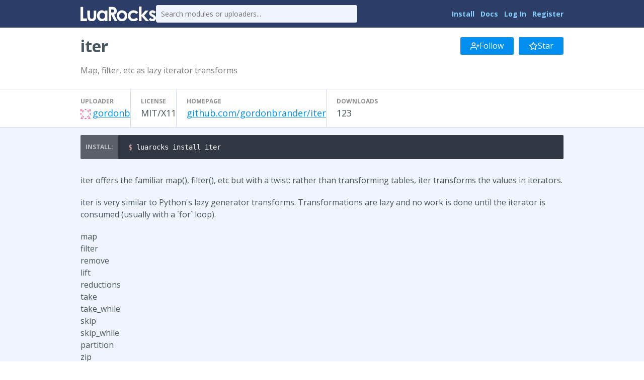

--- FILE ---
content_type: text/html
request_url: http://luarocks.org/modules/gordonb/iter
body_size: 2632
content:
<!DOCTYPE HTML><html lang="en"><head><meta charset="utf-8"/><title>iter - LuaRocks</title><link href="https://fonts.googleapis.com/css?family=Open+Sans:400italic,400,700" type="text/css" rel="stylesheet"/><link href="/static/icons/style.css" type="text/css" rel="stylesheet"/><link title="LuaRocks" href="/static/opensearch.xml" type="application/opensearchdescription+xml" rel="search"/><meta content="Map, filter, etc as lazy iterator transforms" name="description"/><link href="/static/style.css?1768621471" rel="stylesheet"/>          <script type="text/javascript">
            if (window.location.hostname != "localhost") {
              var _gaq = _gaq || [];
              _gaq.push(['_setAccount', 'UA-136625-8']);
              _gaq.push(['_trackPageview']);

              (function() {
                var ga = document.createElement('script'); ga.type = 'text/javascript'; ga.async = true;
                ga.src = ('https:' == document.location.protocol ? 'https://ssl' : 'http://www') + '.google-analytics.com/ga.js';
                var s = document.getElementsByTagName('script')[0]; s.parentNode.insertBefore(ga, s);
              })();
            }
          </script>
        </head><body><main class="content"><header class="header"><div class="header_inner"><a href="/"><img src="/static/header_luarocks_name.svg" alt="LuaRocks" class="text_logo"/></a><form method="GET" action="/search" class="header_search"><input placeholder="Search modules or uploaders..." name="q" type="text"/></form><nav class="user_panel"><a href="https://github.com/luarocks/luarocks/blob/main/docs/download.md">Install</a> <a href="https://github.com/luarocks/luarocks/blob/main/docs/index.md">Docs</a> <a href="/login">Log In</a> <a href="/register">Register</a></nav></div></header><main id="module_1597883" class="module_page base_page base_widget"><div id="module_header_3419606" class="module_header_widget page_header_widget base_widget"><div class="page_header_inner"><h1>iter</h1><div class="right_tools"><div class="follow_area"><form method="post" action="/module/1635/follow/subscription"><input name="csrf_token" type="hidden" value="eyJrIjoidDVRc0FyVHQ4a1wvWlQ5Q1dVWkJXY2g4N3NMcHk3RWVaYmdzVWhQdnpHOWs9In0=.5qVRFdZFoGo6TcKI1TcqNZYKtX8="/><a href="/login?intent=follow_module&amp;return_to=https%3A%2F%2Fluarocks.org%2Fmodules%2Fgordonb%2Fiter" class="button"><svg role="img" viewBox="0 0 24 24" version="1.1" stroke-width="2" stroke-linecap="round" stroke-linejoin="round" width="18" fill="none" stroke="currentColor" height="18" class="svgicon icon_user_plus" aria-hidden><path d="M16 21v-2a4 4 0 0 0-4-4H5a4 4 0 0 0-4 4v2"></path><circle cx="8.5" cy="7" r="4"></circle><line x1="20" y1="8" x2="20" y2="14"></line><line x1="23" y1="11" x2="17" y2="11"></line></svg> Follow</a></form><form method="post" action="/module/1635/follow/bookmark"><input name="csrf_token" type="hidden" value="eyJrIjoidDVRc0FyVHQ4a1wvWlQ5Q1dVWkJXY2g4N3NMcHk3RWVaYmdzVWhQdnpHOWs9In0=.5qVRFdZFoGo6TcKI1TcqNZYKtX8="/><a href="/login?intent=follow_module&amp;return_to=https%3A%2F%2Fluarocks.org%2Fmodules%2Fgordonb%2Fiter" class="button"><svg role="img" viewBox="0 0 24 24" version="1.1" stroke-width="2" stroke-linecap="round" stroke-linejoin="round" width="18" fill="none" stroke="currentColor" height="18" class="svgicon icon_star" aria-hidden><polygon points="12 2 15.09 8.26 22 9.27 17 14.14 18.18 21.02 12 17.77 5.82 21.02 7 14.14 2 9.27 8.91 8.26 12 2" /></svg> Star</a></form></div></div></div><div class="page_header_inner"><p class="module_summary">Map, filter, etc as lazy iterator transforms</p></div><div class="metadata_columns"><div class="metadata_columns_inner"><div class="column"><h3>Uploader</h3><a href="/modules/gordonb"><img src="https://www.gravatar.com/avatar/a6f0866a21474e0b54486aedeec002b2?d=identicon&amp;s=20" class="avatar"/></a><a href="/modules/gordonb">gordonb</a></div><div class="column"><h3>License</h3>MIT/X11</div><div class="column"><h3>Homepage</h3><a href="https://github.com/gordonbrander/iter" class="external_url" rel="nofollow">github.com/gordonbrander/iter</a></div><div class="column"><h3>Downloads</h3>123</div></div></div></div><div class="installer"><pre class="highlight lang_bash term_snippet"><code><span class="nv">$ </span>luarocks install iter</code></pre></div><div class="main_column"><div class="description"><p>iter offers the familiar map(), filter(), etc but with a twist: rather than transforming tables, iter transforms the values in iterators.</p><p>iter is very similar to Python&#039;s lazy generator transforms. Transformations are lazy and no work is done until the iterator is consumed (usually with a `for` loop).</p><p>map<br />filter<br />remove<br />lift<br />reductions<br />take<br />take_while<br />skip<br />skip_while<br />partition<br />zip<br />zip_with<br />dedupe<br />dedupe_with<br />reduce<br />sum<br />min<br />max<br />find<br />extend<br />collect<br />ivalues<br />values<br />items<br />rev_ipairs<br />rev_ivalues</p></div><h3>Versions</h3><div class="version_row"><a href="/modules/gordonb/iter/0.0.2-1">0.0.2-1</a><span title="Updated 2017-01-12 16:32:43 UTC, Created 2017-01-12 16:32:43 UTC" class="sub">9 years ago</span><span class="sub">11 downloads</span></div><div class="version_row"><a href="/modules/gordonb/iter/0.0.1-1">0.0.1-1</a><span title="Updated 2017-01-11 15:42:42 UTC, Created 2017-01-11 15:42:42 UTC" class="sub">9 years ago</span><span class="sub">1 download</span></div><div class="version_row"><a href="/modules/gordonb/iter/0.0-0">0.0-0</a><span title="Updated 2015-10-25 21:23:07 UTC, Created 2015-10-25 21:23:07 UTC" class="sub">10 years ago</span><span class="sub">266 downloads</span></div><h3>Dependencies</h3><div class="dependency_row">lua <span class="dep_version_name sub">~&gt; 5.2</span></div><h3>Labels</h3><div class="label_row"><a href="/labels/batteries">batteries</a></div><h3>Manifests</h3><div class="manifest_row"><a href="/m/root"><code>root</code></a></div></div></main></main><div class="footer"><div class="left"><a href="/">Home</a> &middot; <a href="/search">Search</a> &middot; <a href="/m/root">Root Manifest</a> &middot; <a href="/manifests">Manifests</a> &middot; <a href="/modules">Modules</a> &middot; <a href="/changes">Changes</a> &middot; <a href="/about">About</a></div><div class="right"><a href="https://twitter.com/luarocksorg">@luarocksorg</a> &middot; <a href="https://github.com/luarocks/luarocks-site/commit/7c4f520
" rel="nofollow">7c4f520
</a> &middot; <a href="https://github.com/luarocks/luarocks-site">Source</a> &middot; <a href="https://github.com/luarocks/luarocks-site/issues">Issues</a></div></div></body></html>